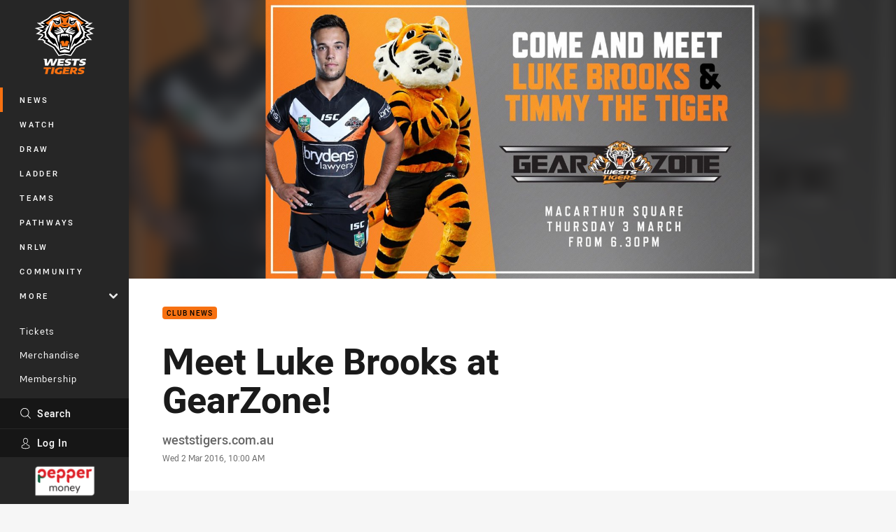

--- FILE ---
content_type: text/html; charset=utf-8
request_url: https://www.google.com/recaptcha/api2/aframe
body_size: 184
content:
<!DOCTYPE HTML><html><head><meta http-equiv="content-type" content="text/html; charset=UTF-8"></head><body><script nonce="Gtju5o3UTNK5tWcxL6zndQ">/** Anti-fraud and anti-abuse applications only. See google.com/recaptcha */ try{var clients={'sodar':'https://pagead2.googlesyndication.com/pagead/sodar?'};window.addEventListener("message",function(a){try{if(a.source===window.parent){var b=JSON.parse(a.data);var c=clients[b['id']];if(c){var d=document.createElement('img');d.src=c+b['params']+'&rc='+(localStorage.getItem("rc::a")?sessionStorage.getItem("rc::b"):"");window.document.body.appendChild(d);sessionStorage.setItem("rc::e",parseInt(sessionStorage.getItem("rc::e")||0)+1);localStorage.setItem("rc::h",'1768669802960');}}}catch(b){}});window.parent.postMessage("_grecaptcha_ready", "*");}catch(b){}</script></body></html>

--- FILE ---
content_type: image/svg+xml
request_url: https://www.weststigers.com.au/siteassets/.lookups/sponsors/mcdonalds-logo-footer.svg?preset=sponsor-small
body_size: 22457
content:
<?xml version="1.0" encoding="UTF-8" standalone="no"?><!DOCTYPE svg PUBLIC "-//W3C//DTD SVG 1.1//EN" "http://www.w3.org/Graphics/SVG/1.1/DTD/svg11.dtd"><svg width="100%" height="100%" viewBox="0 0 400 400" version="1.1" xmlns="http://www.w3.org/2000/svg" xmlns:xlink="http://www.w3.org/1999/xlink" xml:space="preserve" xmlns:serif="http://www.serif.com/" style="fill-rule:evenodd;clip-rule:evenodd;stroke-linejoin:round;stroke-miterlimit:2;"><use xlink:href="#_Image1" x="0" y="0" width="582px" height="582px" transform="matrix(1,0,0,1,50,50)"/><defs><image id="_Image1" width="300px" height="300px" xlink:href="[data-uri]"/></defs></svg>

--- FILE ---
content_type: image/svg+xml
request_url: https://www.weststigers.com.au/siteassets/.lookups/sponsors/vb-btyb.svg?preset=sponsor-small
body_size: 7466
content:
<svg viewBox="0 0 100 100" xmlns="http://www.w3.org/2000/svg" fill-rule="evenodd" clip-rule="evenodd" stroke-linejoin="round" stroke-miterlimit="1.414"><circle cx="50" cy="50" r="50" fill="#0d6534"/><path d="M96.86 56.621c-2.54-.152-5.087-.284-7.651-.306a96.975 96.975 0 0 0-7.667.25c2.537.2 5.085.312 7.651.31 2.564-.005 5.12-.116 7.667-.254zm-78.614 0c-2.539-.152-5.086-.284-7.651-.306a96.975 96.975 0 0 0-7.667.25c2.538.2 5.086.312 7.651.31 2.564-.005 5.12-.116 7.667-.254zm73.366-6.613h-1.114l-.025 1.012a.699.699 0 0 1 .548-.259c.237 0 .408.089.515.265.107.177.16.462.16.856v.901c0 .411-.076.712-.23.902-.154.19-.395.285-.725.285-.317 0-.555-.099-.712-.296-.158-.196-.237-.491-.237-.882a2.939 2.939 0 0 1 .006-.181h.666l-.001.08c-.002.027-.002.067-.002.119 0 .209.023.358.069.449.045.09.12.135.224.135a.233.233 0 0 0 .21-.111.639.639 0 0 0 .07-.332v-1.006c0-.215-.025-.369-.075-.464a.255.255 0 0 0-.243-.141.246.246 0 0 0-.202.093.468.468 0 0 0-.087.265h-.56l.078-2.277h1.667v.587zm-4.104 1.473a.5.5 0 0 1-.286-.303c-.058-.149-.087-.375-.087-.676 0-.425.071-.726.213-.902.142-.176.379-.264.711-.264.338 0 .577.091.716.273.139.182.208.506.208.972 0 .265-.03.469-.092.612a.495.495 0 0 1-.284.288.513.513 0 0 1 .317.315c.06.156.09.441.09.857 0 .47-.074.807-.224 1.011-.149.204-.393.306-.731.306-.346 0-.592-.104-.739-.311-.146-.207-.219-.568-.219-1.084 0-.37.03-.631.091-.784a.524.524 0 0 1 .316-.31zM4.665 52.703l.65-.094v.04c0 .241.032.422.097.543a.31.31 0 0 0 .292.182.308.308 0 0 0 .265-.128c.062-.085.093-.207.093-.365a.84.84 0 0 0-.064-.321 1.524 1.524 0 0 0-.197-.339 13.72 13.72 0 0 0-.436-.523 3.942 3.942 0 0 1-.414-.544 1.997 1.997 0 0 1-.177-.405 1.252 1.252 0 0 1-.059-.372c0-.327.087-.587.261-.779.174-.191.409-.287.703-.287.301 0 .538.097.713.292.174.195.268.469.28.822l-.616.076c-.011-.213-.046-.368-.106-.466a.299.299 0 0 0-.271-.146.267.267 0 0 0-.221.116.48.48 0 0 0-.087.297c0 .106.029.224.086.352.057.129.137.256.241.383l.177.211c.28.333.469.573.566.72a1.6 1.6 0 0 1 .278.913c0 .315-.095.572-.284.771a.964.964 0 0 1-.731.298c-.309 0-.553-.107-.733-.322-.179-.215-.281-.524-.306-.925zm9.175-1.796h-.694v-.352c0-.235-.033-.406-.1-.512-.066-.107-.171-.16-.314-.16s-.248.053-.314.16c-.067.106-.1.277-.1.512v2.154c0 .235.033.405.1.512.066.106.171.16.314.16s.248-.054.314-.16c.067-.107.1-.277.1-.512v-.425h.694v.283c0 .454-.094.798-.282 1.032-.188.234-.463.351-.826.351-.392 0-.675-.124-.848-.374-.173-.249-.26-.655-.26-1.22v-1.449c0-.564.087-.97.26-1.218.173-.248.456-.372.848-.372.363 0 .638.116.826.349.188.233.282.572.282 1.018v.223zm72.507 2.975h-.644v-3.597h-.597v-.394c.145-.055.286-.126.421-.214.136-.089.272-.196.407-.323h.413v4.528zm7.757-1.494h.42v.545h-.42v.949h-.619v-.949h-1.157v-.605l1.095-2.907h.681v2.967zM7.927 53.863h-.682v-4.462h.682v4.462zM16.264 50h-1.142v1.236h.893v.608h-.893v1.419h1.248v.6h-1.929v-4.462h1.823V50zm-6.877-.599l1.033 3.443a27.694 27.694 0 0 1-.168-3.115v-.328h.612v4.462h-.572v-.001h-.067l-1.035-3.44c.04.493.073.993.097 1.502.029.632.046 1.278.053 1.939h-.61v-4.462h.657zm78.977 3.21c0-.307-.023-.516-.068-.625-.046-.11-.125-.164-.237-.164a.235.235 0 0 0-.236.156c-.044.105-.066.316-.066.633 0 .319.022.531.066.634a.236.236 0 0 0 .236.155c.112 0 .191-.054.237-.164.045-.109.068-.318.068-.625zm5.121-.223v-1.172c0-.078.01-.202.03-.372.02-.17.048-.379.085-.628l-.783 2.172h.668zm-5.426-1.214c.098 0 .168-.048.21-.143.043-.096.064-.26.064-.493 0-.227-.022-.389-.065-.488-.044-.098-.113-.147-.209-.147-.099 0-.17.047-.213.143-.042.095-.064.259-.064.492 0 .233.022.397.064.493.043.095.114.143.213.143zm-69.813-4.21c-2.539-.152-5.086-.284-7.651-.306a97.456 97.456 0 0 0-7.667.249c2.538.201 5.086.313 7.651.31 2.564-.004 5.12-.116 7.667-.253zm78.614 0c-2.54-.152-5.087-.284-7.651-.306a97.456 97.456 0 0 0-7.667.249c2.537.201 5.085.313 7.651.31 2.564-.004 5.12-.116 7.667-.253z" fill="#139e4e" fill-rule="nonzero"/><ellipse cx="50" cy="49.998" rx="30" ry="30.209" fill="#fff"/><path d="M50.575 84.93l.113 3.164c.248-.009.492-.021.74-.034l.096-.572c.109-.665.386-1.081 1.162-1.148.367-.031.89-.072 1.257-.114.302 2.144.61 4.369.909 6.513.078.56-.103 1.016-.638 1.171-.126.037-.249.073-.374.108.029.23.06.458.091.686a45.713 45.713 0 0 0 5.626-.862l-.13-.674c-.156.005-.267.007-.397.009-.557.01-.864-.372-.954-.929l-1.041-6.49c.348-.063.837-.175 1.201-.256.761-.166 1.177.091 1.484.735.202.423.259.523.259.523l.723-.186-.824-3.061a35.72 35.72 0 0 1-9.303 1.417zm-13.351.945c.236.08.469.155.706.229 0 0 .056-.095.289-.502.334-.584.738-.875 1.487-.665.355.101.86.246 1.218.336-.464 2.116-.949 4.308-1.413 6.422-.122.551-.449.914-1.006.871-.13-.009-.258-.019-.388-.03-.052.225-.102.45-.152.674 1.822.508 3.673.9 5.545 1.177l.135-.678c-.147-.049-.25-.088-.371-.132-.527-.186-.682-.652-.572-1.206l1.28-6.446c.35.063.846.131 1.214.184.77.112 1.072.499 1.136 1.21.042.467.059.582.059.582l.743.081.293-3.157a35.894 35.894 0 0 1-9.207-1.952l-.996 3.002zm37.823 1.281l-1.368-3.079-.63.426s.064.26.111.642c.166 1.376-.163 1.524-1.115 2.09-.612.362-1.29.752-1.917 1.085-.044-.082-.872-1.724-1.233-2.438.241-.129.494-.267.731-.398.519-.285.942-.469 1.294-.066l.246.282c.208-.124.416-.248.623-.376l-1.692-2.956c-.201.124-.404.247-.609.367l.116.357c.168.511-.167.774-.678 1.057-.236.13-.473.258-.71.386l-1.193-2.356c.676-.357 1.267-.7 1.935-1.11.674-.404 1.155-.357 1.666.17.278.284.398.406.397.407.21-.136.422-.274.63-.412l-1.723-2.598a34.414 34.414 0 0 1-7.392 3.954l.252.651c.144-.034.252-.056.375-.081.529-.111.923.173 1.171.687.894 1.87 1.751 3.681 2.646 5.554.245.514.227 1.073-.245 1.381a5.868 5.868 0 0 1-.401.233l.283.642a45.063 45.063 0 0 0 8.43-4.501zm-44.24-7.991l-.374.585c.098.095.187.185.276.274.385.385.369.877.088 1.369-1.024 1.786-2.05 3.572-3.076 5.357-.28.488-.731.767-1.261.528-.123-.055-.249-.119-.372-.177l-.353.601a45.45 45.45 0 0 0 5.201 2.899l.318-.618c-.114-.075-.227-.148-.339-.225-.483-.327-.492-.857-.228-1.354.959-1.823 1.918-3.645 2.878-5.466.265-.501.671-.775 1.2-.65l.37.088.299-.629a33.074 33.074 0 0 1-4.627-2.582zm53.867-.849a39.381 39.381 0 0 0 2.274-3.036l-.576-.393c-.093.091-.151.153-.244.243-.15.142-.308.236-.474.246l-3.992-.345c.755-1.168.395-2.603-.64-3.409-.711-.551-1.551-.672-2.354-.454-.811.218-1.466.688-2.351 1.704a34.578 34.578 0 0 1-3.773 3.733l.447.546c.106-.064.195-.111.304-.17.5-.274 1.032-.14 1.435.258 1.461 1.448 2.885 2.858 4.346 4.308.401.397.51.892.181 1.34a4.93 4.93 0 0 1-.31.36l.471.517c1.435-1.281 2.821-2.621 4.033-4.008l-.509-.46c-.092.069-.183.142-.28.207-.441.298-.855.161-1.262-.23l-1.615-1.547.11-.121 4.779.711zm-57.512-1.334c-.182-.69-.688-1.238-1.492-2.024-1.376-1.346-2.551-2.642-3.674-4.13l-.556.426c.072.155.116.24.168.356.226.498.111.954-.303 1.337-1.504 1.398-3.047 2.82-4.552 4.218-.412.383-.881.486-1.301.119-.097-.086-.189-.163-.286-.249l-.516.473a43.632 43.632 0 0 0 4.031 4.46c1.258 1.213 1.777 1.513 2.562 1.654.899.16 1.805-.11 2.418-.759.84-.891.87-2.333-.083-3.352l.013-.016c1.034.632 2.171.583 3.006-.279.582-.606.762-1.488.565-2.234zm-5.949 3.615c-.441.437-.921.532-1.342.443-.431-.092-.799-.376-1.131-.728l-.25-.263 2.326-2.251c.096.102.193.205.292.307.371.388.589.742.645 1.129.064.442-.073.9-.54 1.363zm2.873-3.382c-.772.767-1.571.65-2.288-.104l-.13-.138 2.209-2.137.147.157c.801.84.714 1.575.062 2.222zm55.071-.358c-.051.046-.093.091-.144.131-.821-.787-1.76-1.682-2.581-2.468.052-.056.107-.115.157-.171.846-.934 1.643-.84 2.407-.169.904.793 1.069 1.845.161 2.677zm-.599-48.208c-.168-.146-.315-.296-.315-.296l-.583.427c.737.992 1.445 1.967 2.082 3.016l.598-.362s-.05-.111-.127-.336c-.088-.251-.07-.455.042-.629.132-.202.392-.345.754-.409l.786-.144a38.06 38.06 0 0 1 1.538 2.66l-.584.614c-.266.283-.523.412-.749.403-.193-.005-.354-.109-.51-.286-.205-.232-.24-.287-.24-.287l-.597.355c.869 1.593 1.533 3.125 2.181 4.837l.622-.284s-.046-.2-.073-.401c-.034-.245.025-.5.3-.797.382-.366 6.327-6.864 6.293-6.866a35.804 35.804 0 0 0-1.493-2.708c-3.031.5-6.05 1.035-9.122 1.617-.369.077-.584.068-.803-.124zM19.8 32.567c-1.985-2.209-3.938-4.487-5.864-6.736-.239-.265-.324-.449-.224-.715.076-.201.136-.321.136-.321l-.561-.384c-.71 1.052-1.43 2.087-2.06 3.184.204.109.407.22.61.33 0 0 .082-.108.251-.291.186-.202.385-.292.599-.286.251.007.51.153.743.421a464.121 464.121 0 0 0 3.604 4.07c-.46-.096-5.202-.926-5.379-.95-.382-.064-.624-.208-.746-.405-.103-.167-.11-.367-.047-.6.079-.308.106-.36.107-.361l-.611-.327c-.871 1.647-1.561 3.199-2.251 4.943l.651.247s.06-.123.177-.283c.141-.193.322-.268.703-.223.463.026 8.798 1.207 8.811 1.237.437-.891.862-1.688 1.351-2.55zm66.854-3.513s-1.286 1.383-2.395 2.549a36.647 36.647 0 0 0-1.117-1.931c1.684-.307 3.512-.618 3.512-.618zm-70.899-7.903l.071.061c.146.137.292.274.44.409.095-.086.192-.172.289-.257.418-.367.89-.257 1.302.131 1.471 1.383 2.975 2.771 4.431 4.141l.088.083c.408.384.558.875.306 1.358-.06.114-.127.238-.185.353l.008.006-.003.006.528.436a36.51 36.51 0 0 1 1.748-2 36.267 36.267 0 0 1 1.914-1.868l-.458-.509-.006.002-.007-.007c-.111.063-.23.136-.34.202-.468.277-.962.149-1.362-.242l-.121-.118c-1.416-1.388-2.854-2.823-4.285-4.226-.405-.395-.536-.865-.193-1.303l.23-.29c-.144-.145-.281-.298-.424-.444l-.055-.06c-.166.155-.33.311-.494.469-.494.472-.979.96-1.453 1.459a41.834 41.834 0 0 0-1.564 1.732c-.136.158-.271.316-.405.476zm57.026 1.533l-.001-.001-.447.528.005.005-.008.01a34.543 34.543 0 0 1 3.807 3.711l.002-.002.001.001.509-.457-.001-.002.021-.019c-.061-.111-.137-.229-.198-.339-.273-.474-.157-.961.235-1.363l.743-.755c1.194-1.21 2.413-2.431 3.61-3.648.396-.404.864-.533 1.296-.183.1.081.188.152.286.234h.001a.014.014 0 0 1 .004.003l.14-.14c.119-.113.24-.225.356-.341l-.009-.009.002-.002a46.022 46.022 0 0 0-4.063-3.967l-.139.157-.333.359.254.293c.36.423.247.897-.141 1.309-.933.989-1.867 1.991-2.796 2.984-.481.512-.961 1.022-1.438 1.526-.22.232-.474.38-.74.415a1.017 1.017 0 0 1-.605-.125c-.113-.061-.211-.113-.346-.191l-.007.009zm-6.651-4.429l-.251-.208c-.366-.296-.32-.766-.074-1.276.319-.659.627-1.303.945-1.962l.124.091.432 4.787a35.28 35.28 0 0 1 3.051 1.974l.408-.571c-.103-.098-.164-.156-.25-.247-.151-.163-.282-.403-.318-.782-.028-.279-.34-3.167-.451-4.183 1.278.398 2.445.003 3.069-1.12a2.747 2.747 0 0 0 .094-2.552c-.379-.826-1.145-1.424-2.405-2.081a45.7 45.7 0 0 0-5.334-2.331l-.262.651c.11.063.209.118.319.183.477.28.519.758.283 1.273-.865 1.878-1.735 3.793-2.603 5.67-.238.515-.629.824-1.153.745a52.632 52.632 0 0 0-.392-.053l-.235.641a36.728 36.728 0 0 1 4.694 1.972l.309-.621zm-33.142-.021c-.73.396-1.559.393-2.28.103-.758-.306-1.402-.938-2.049-2.033-1.229-2.078-1.04-3.96.365-4.769 1.179-.681 2.522-.44 3.535.943l.642-.318-1.668-3.428-.625.284c.099.396.105.484-.081.67-.156.156-.544.221-.875.284-.642.124-1.328.298-2.115.761-2.814 1.652-3.703 4.796-1.989 7.499 1.546 2.441 4.274 3.247 7.044 1.62 1.755-1.03 2.595-2.461 2.708-4.33l-.932-.201c-.228 1.473-.657 2.362-1.68 2.915zm4.872-9.835c.364-.105.627-.174.991-.271.482 2.12.993 4.295 1.468 6.386.125.547-.022 1.036-.503 1.276-.111.058-.225.115-.336.172l.003.013.193.653c1.7-.531 3.424-.906 5.147-1.154l-.113-.691a47.423 47.423 0 0 0-.381-.008c-.535-.013-.87-.392-.989-.941-.455-2.096-.908-4.284-1.369-6.407.372-.071.628-.119 1.004-.181.79-.127 1.27.164 1.519.858.162.447.201.577.201.577l.719-.084c-.139-1.051-.255-2.118-.402-3.169a43.442 43.442 0 0 0-9.76 2.197c.319 1.016.658 2.024.977 3.04.235-.081.449-.153.683-.23 0 0-.019-.124-.064-.6-.067-.736.249-1.213 1.012-1.436zm22.201 2.623c.343-3.059-1.398-5.376-4.856-5.769-3.453-.394-5.669 1.471-6.012 4.531-.344 3.057 1.401 5.375 4.855 5.769 3.457.393 5.67-1.473 6.013-4.531zm-7.504-.855c.292-2.6 1.173-3.916 2.519-3.762 1.346.154 1.914 1.634 1.621 4.234-.292 2.598-1.174 3.914-2.52 3.762-1.345-.154-1.911-1.635-1.62-4.234zm16.22.439l.219.105c1.18.575 1.36 1.498.894 2.402-.581 1.132-1.509 1.283-2.509.799-.061-.029-.093-.053-.154-.083.493-1.025 1.052-2.201 1.55-3.223z" fill="#fff" fill-rule="nonzero"/><path d="M73.444 65.615c-5.027 7.679-13.649 12.746-23.445 12.746-9.798 0-18.42-5.067-23.445-12.746h46.89zM49.999 21.636c-9.798 0-18.42 5.067-23.445 12.744h46.89c-5.027-7.677-13.649-12.744-23.445-12.744z" fill="#da2e27" fill-rule="nonzero"/><path d="M59.529 59.414v-8.119c2.077-.054 3.244.129 4.218.913.843.679 1.221 1.888 1.221 3.307 0 1.238-.371 2.181-1.065 2.824-.928.858-2.182 1.121-4.374 1.075zm0-18.799c1.795-.032 2.864.307 3.596.964.751.675 1.107 1.671 1.107 2.875 0 1.48-.507 2.498-1.373 3.114-.759.539-1.787.769-3.33.752v-7.705zm7.382 8.838v-.031c2.886-.808 4.54-2.612 4.54-5.655 0-2.078-.752-3.672-2.363-4.712-1.433-.926-3.323-1.413-6.417-1.413H42.362v1.734c.249.043.605.105.888.178 1.275.328 1.833 1.383 1.244 2.998-.591 1.622-4.045 11.015-4.045 11.015s-3.232-10.611-3.379-11.098c-.49-1.604-.044-2.574 1.282-2.915.283-.073.64-.135.889-.178v-1.734H25.872v1.734c.275.054.675.124.912.186.616.159.907.453 1.231 1.417l7.179 21.441h7.644s6.02-16.925 7.393-20.702c.166-.455.443-.631.844-.566.405.066.561.366.561.744v15.865c0 1.551-.664 2.453-1.873 2.746-.339.082-.554.117-.906.18v1.733h14.208c3.484 0 5.715-.542 7.526-1.924 1.51-1.153 2.301-2.82 2.301-4.856 0-3.784-2.45-5.569-5.981-6.187z" fill="#231f20" fill-rule="nonzero"/></svg>

--- FILE ---
content_type: image/svg+xml
request_url: https://www.weststigers.com.au/.theme/dragons/badge-basic24-light.svg?bust=202512030522
body_size: 2385
content:
<?xml version="1.0" encoding="UTF-8"?><svg id="uuid-99f64603-fa15-4645-99f5-4faaecdbfbca" xmlns="http://www.w3.org/2000/svg" viewBox="0 0 150 150"><path d="M48.45,57.38c-23.77-19.37-5.04-33.79,3.58-38.9-18.03,7.02-24.72,15.57-28.99,4.71,1,6.06,6.63,26.77,25.41,34.19Zm-2.82,15.05c.28-1.95,.78-4.03,1.73-6.14-14.67-1.41-38.65-4.57-42.36-6.89,8.66,5.98,13.56,2.97,12.05,13.87-1.33,9.63,.28,12.94,.28,12.94,5.78-13.56,17.9-16.37,28.29-13.78Zm5.77-12.09c-23.73-6.52-29.11-31.57-29.11-31.57,2.63,22.6-4.48,28.6-13.8,29.47,0,0,19.7,4.46,39.66,6.49,.82-1.47,1.87-2.94,3.25-4.39Zm-19.43,25.36c-1.14-.16-2.16-.32-3.03-.68-1.07,1.24-.89,2.61-.89,2.61,0,0-2.01,1.79-.29,3.94,0,0-.02-2.32,1.74-2.83,1.14,.86,2.3-2.23,5.11-.87-2.68,.9-5.13,2.9-4.64,4.44,0,0-1.34,2.15,2,3.53,0,0-.96-1.82-.1-2.41,.86-.59,2.47-.25,3.52-3.03,.77-2.04,3.74-1.55,5.64-.51-3.06-3.33-6.35-3.81-9.07-4.2Zm14.52,6.53s.4,2.12-.96,3.13c2.26-.17,3.22-3.04,2.64-4.41,.61-1.44,.38-2.58-2.11-2.99-2.49-.41-2.5-1.85-.78-2.11,.21-.03,.47-.09,.76-.16l-.14-.83c-.37-2.15-.63-4.33-.68-6.5-3.48,3.6-3.52,5.37-6.57,5.39-3.34,.03-3.5-4.88-6.5-4.85-3,.03-4.24,2.66-4.24,2.66-4.06,.72-3.87,3.28-2.44,4.36-.34-2.02,3.13-2.6,3.13-2.6,2.14,2.12,9.38-.5,14.96,7.68,1.21,1.61,2.3,1.4,2.94,1.21Zm63.06,16.84s-1.07-3.89-2.22-6.28c-6.48,.18-3.34-3.81-15.28-1.46,3.19-2.62,5.41-1.72,7.27-2.46,0,0-.46-6.68-7.3-8.18,0,0-5.79,4.11-7.26,9.98-.61,2.6,.31,2.3,.6,4.08,.29,1.77,1.09,1.69,3.87,1.25,5.6-.98,6.18,.11,7.71,.54,3.14,.88,5.2-.28,6.72-.55-1.02,3.46-5.14,2.7-8.32,5.16-2.6,2.05-4.21,.5-7.08,2.09-2.87,1.59-5.04-.91-7.62-.94-1.24-.01-2.33,.35-2.94,.93-4.82,.06-6.18,3.34-6.09,4.65,0,0,1.06-2.02,6.33-2.17,1.78,1.79,3.6,1.65,6.68,1.09,3.1-.57,2.57-2.83,11.15-3.09-2.91,1.84-4.16,1.01-8.19,3.83-2.88,1.87-6.22,.53-6.25,4.37,0,0-3.27,3.18-1.58,6.29,0,0,1.29-3.11,3.76-4.75,0,0,.74,1.36,2.86,.59,.02-3.07,2.09-2.23,3.61-4.62,1.88-3.12,2.33-1.37,5.74-3.26,3.42-1.88,3.35-3.14,6.09-2.64-3.66,1.5-2.43,2.38-7.59,5.08-5.15,2.7-7.12,4.86-5.57,7.85,0,0-2.48,4.09,1.71,5.86,0,0-2.14-2.95,.72-4.95,2.67,.05,.83-4.32,6.48-7.8,5.64-3.48,6.18-5.36,11.65-6.26,5.47-.9,7.68-5.37,5.16-11.72,0,0-3,3.14-4.83,7.48Zm31.73-33.34c-16.83-16.52-1.97-28.74,3.72-30.42,0,0-28.31,2.38-59.93,19.38-1.76,.94,1.36,5.23,1.36,5.23-6.26,5.02-9.69,.4-21.78,8.89,1.01-5.13,12.91-7.89,12.91-7.89,4.38-11.17,13.82-14.32,15.19-24.46,1.64-12.22-10.8-15.51-10.8-15.51-.3,.05-3.99,.82-8.22,1.71,9.15-8.61,11.94-4.06,20.55-12.03-10.03,4.03-11.73,1.31-23.76,7.35,0,0,2.92-2.89,6.94-5.28,0,0,.86-2.48,2.81-5.03-8.73,4.57-8.52,10.06-16.89,12.33,0,0,3.21-2.77,3.81-3.56,0,0,.12-1.18,.77-2.4-4.34,.93-4.66,5.1-10.17,7.13-5.52,2.02-.87,5.26-6.99,4.72-6.93-.62-12.39-.38-4.38,9.17,0,0-.62-2.26-.3-3.52,0,0,2.31,3.45,5.02,4.82-1.69-6.86,10.18-7.15,18.46-2.24,0,0-3.37-.87-5.75-.72-7.02,1.67-6.04,8.41-13.17,6.21,0,0,2.69,6.37,10.17,2.72-3.01-1.91,.51-8.86,14.15-5.08,0,0,4.16-4.05-3.65-9.16,0,0,3.44-2.81,10.83-1.5,0,0-4.02,.74-6.39,2.59,9.97,4.18,1.08,11.38-2.63,12.69-5.3,1.9-11.73,3.74-15.3,8.07,2.06-.58,6.42,.45,7.07,1.57,0,0-8.88-2.06-12.71,4.55,0,0,3.72-1.97,6.3,1.14-7.92-1.34-9.63,4.35-10.1,10.03,0,0,4.06-3.14,7.98,.27-3.22-.57-7.37,.98-7.81,3.64-.44,2.65,3.12,9.94,3.12,9.94,0,0,1.27-6.43,5.77-12.78-1.52-15.41,9.76-13.36,22.95-25.26-5.62,10.56-19.66,9.29-20.18,22.43,0,0,1.29-1.22,3.83-1.69,0,0-10.88,9.5-10.65,27.7,.04,4.04-1.32,3.72-2.99,2.68-1.67-1.04-6.07,1.01-4.92,6.63,0,0,1.33-4.58,2.62-3.5,1.29,1.07,4.18,.83,2.78,1.93-1.4,1.1-6.08,4.56-2.98,8.2,0,0,.51,2.99,3.76,3.89,0,0-2.04-2.27-1.61-3.44,.42-1.17,1.77-.47,1.93-4.3,.16-2.89,3.61-5.02,3.7-3.5,.09,1.52-2.46,2.27-1.71,5.32,.24,.97,.79,1.47,1.44,1.63,2.75,2.98,6.42,2.15,6.42,2.15,0,0-2.83-.99-3.86-3.23,.32-.44,.52-.99,.49-1.59-.13-2.55,3.29-1.27,2.83-5.04-.46-3.77-2.25-4.13-.12-5.41,2-1.19,1.88,1.93,4.36,.77,1.15,1.76,.81,3.6,.81,3.6,0,0,2.8-2.08,1.02-5.35,.88-2.07-1.33-4.49-8.66-1.5,0,0,.68-1.91,3.27-3.55,0,0,.64-4.46,4.57-8.55,.59,1.19-.08,1.64-1.21,5.88,5.52,3.86,11.54-.49,20.36-1.09,0,0,3.29-4.42,5.36-5.56-14.81-5.32-18.84,.29-22.04-1.49,10.04-6.46,33.5-6.62,40.67,15.82,5.65-7.67,10.5-8.24,17.12-5.34-10.13-12.23-21.26-19.3-32.79-23.63,14.62,1.47,26.94,11.97,30.95,16.99-3.89-9.8,5.36-13.11,10.89-12.97-13.42-7.01-29.08-10.98-42.09-13.11,7-2.53,39.82,6.99,47.52,10.95ZM47.59,39.72c-.63-.98-.66-2.36,2.92-1.41-2.23,1.21-2.06,2.75-2.92,1.41Zm17.21-5.09c-1.19,.94-1.4,2.81-4.66,2.85-3.91,.05-2.86-3.14-2.79-3.46,.84,4.05,7.3-3.61,10.89,.73,0,0-2.82-.6-3.43-.12Zm44.75,5.1c-10.07-1.19-12.16-5.15-7.06-7.5,5.1-2.35,13.65,.96,7.14,5.18,0,0,15.64-2.94,18.82-15.86-3.19,2.87-8.8,5.56-17.68,3.29,1.91,1.31,3.14,4.22,.54,3.62-6.18-1.74-18.71,1.77-15.58,9.95,1.95,5.09,16.4,5.78,17.49,11.22,4.1-1.34,7.93-2.44,11.42-3.33-4.42-4.2-11.22-6.11-15.09-6.57Z" fill="#fff"/></svg>

--- FILE ---
content_type: image/svg+xml
request_url: https://www.weststigers.com.au/siteassets/.lookups/sponsors/isri.svg?preset=sponsor-small
body_size: 1585
content:
<svg xmlns="http://www.w3.org/2000/svg" xmlns:xlink="http://www.w3.org/1999/xlink" viewBox="0 0 125 100"><defs><style>.cls-1{fill:none;}.cls-2{fill:#00c973;opacity:0;}.cls-3{clip-path:url(#clip-path);}.cls-4,.cls-5{fill:#f99d1c;}.cls-4{fill-rule:evenodd;}</style><clipPath id="clip-path"><rect class="cls-1" x="22.5" y="26.57" width="80" height="46.86"/></clipPath></defs><title>isri</title><g id="Layer_2" data-name="Layer 2"><g id="Logos"><rect class="cls-2" width="125" height="100"/><g class="cls-3"><path class="cls-4" d="M55,29.1a22.57,22.57,0,0,0-10.36-2.53c-6.6.12-11.29,4.57-11.17,11.26.11,6.38,3.68,7.72,9.08,9.16,1.85.49,5.23,1.27,5.27,3.67s-2.08,3.36-4.1,3.4c-2.93,0-5.49-1.44-7.67-3.28l-3.55,7A20.34,20.34,0,0,0,44.18,61.3,14.46,14.46,0,0,0,53.48,58c2.58-2.27,3.43-5.94,3.26-8.93-.29-5-4.32-7.63-8.29-8.86l-2.2-.62c-1.5-.45-3.83-1.16-3.86-3.08s2.05-2.79,3.62-2.82a9,9,0,0,1,5.72,2.09L55,29.1Z"/></g><polygon class="cls-4" points="31.24 27.15 22.5 27.15 22.5 60.78 31.24 60.78 31.24 27.15 31.24 27.15"/><polygon class="cls-4" points="94.72 27.15 85.98 27.15 85.98 60.78 94.72 60.78 94.72 27.15 94.72 27.15"/><path class="cls-4" d="M67.75,42.22h-.85V33.84h.85c2.86,0,6.07.54,6.07,4.19s-3.21,4.19-6.07,4.19ZM75.56,47c4.77-.85,7.36-4.86,7.36-9.5,0-7.18-5-10.35-11.69-10.35H58.16V60.78h8.74V47.85H67l7,12.94H84.84L75.56,47Z"/><path class="cls-4" d="M99.94,28.9c.33,0,.62,0,.62.37s-.51.31-.88.31h-.42V28.9Zm.28,1.08a.7.7,0,0,0,.73-.75c0-.57-.44-.72-.94-.72H98.86v2.74h.4V30h.51l.7,1.26h.45L100.22,30Zm-.43-2.39a2.26,2.26,0,1,1-2.27,2.26,2.26,2.26,0,0,1,2.27-2.26Zm0,5a2.71,2.71,0,1,0-2.71-2.71,2.69,2.69,0,0,0,2.71,2.71Z"/><polygon class="cls-5" points="22.87 63.86 29.07 63.86 29.07 66.07 27.28 66.07 27.28 73.25 24.66 73.25 24.66 66.07 22.87 66.07 22.87 63.86 22.87 63.86"/><path class="cls-5" d="M32.16,67.82h.38c.43,0,.89-.2.89-1.1s-.38-1-1-1h-.3v2.06Zm-2.63-4h3.94c1.81,0,2.59.89,2.59,2.46s-.64,2.13-1.56,2.26v0a1.53,1.53,0,0,1,1.25.75A3.5,3.5,0,0,1,36,71v.78a3.59,3.59,0,0,0,.12,1.1.56.56,0,0,0,.28.28v.13H33.61a3,3,0,0,1-.2-1.35c0-.46,0-.93,0-1.39,0-.8-.26-.95-.72-.95h-.49v3.69H29.53V63.86Z"/><path class="cls-5" d="M40.82,63.86h2.63v6.2c0,2.25-.91,3.36-3.23,3.36-2.56,0-3.23-1-3.23-3.36v-6.2h2.63v6.7c0,.8.11,1.13.6,1.13s.6-.33.6-1.13v-6.7Z"/><path class="cls-5" d="M48.1,66.57c0-.41,0-1.16-.54-1.16s-.71.47-.71,3.14.07,3.14.71,3.14c.42,0,.59-.42.59-1.59v-.72H50.7V70c0,2.2-.88,3.46-3.18,3.46-3.38,0-3.38-1.88-3.38-4.88s0-4.88,3.38-4.88c2.8,0,3.13,1.51,3.13,3v.68H48.1v-.76Z"/><polygon class="cls-5" points="55.6 63.86 58.46 63.86 56.14 67.99 58.75 73.25 55.79 73.25 54.45 70.13 54.07 70.85 54.07 73.25 51.44 73.25 51.44 63.86 54.07 63.86 54.07 67.44 54.09 67.44 55.6 63.86 55.6 63.86"/><path class="cls-5" d="M66,66.18c0-.39-.17-.76-.62-.76a.63.63,0,0,0-.6.71c0,1.87,3.92.91,3.92,4.26,0,2.18-1,3-3.44,3-2,0-3.11-.68-3.11-2.75v-.25h2.55v.43c0,.46.2.83.66.83s.64-.42.64-.83a.87.87,0,0,0-.57-.93c-.35-.2-.83-.38-1.3-.62-1.42-.71-1.89-1.22-1.89-2.62a2.72,2.72,0,0,1,1-2.44,3.6,3.6,0,0,1,2.14-.58c2.65,0,3.1,1.31,3.1,2.88H66v-.38Z"/><polygon class="cls-5" points="69.46 63.86 75.11 63.86 75.11 65.99 72.08 65.99 72.08 67.44 74.91 67.44 74.91 69.49 72.08 69.49 72.08 71.12 75.23 71.12 75.23 73.25 69.46 73.25 69.46 63.86 69.46 63.86"/><path class="cls-5" d="M79.3,65.91h0l-.6,3.85h1.2l-.57-3.85Zm.85,5.9H78.39l-.26,1.43H75.42l2.22-9.38h3.3l2.21,9.38H80.44l-.29-1.43Z"/><polygon class="cls-5" points="82.28 63.86 88.49 63.86 88.49 66.07 86.7 66.07 86.7 73.25 84.07 73.25 84.07 66.07 82.28 66.07 82.28 63.86 82.28 63.86"/><path class="cls-5" d="M92.55,66.18c0-.39-.17-.76-.62-.76a.63.63,0,0,0-.6.71c0,1.87,3.92.91,3.92,4.26,0,2.18-1,3-3.44,3-2,0-3.11-.68-3.11-2.75v-.25h2.55v.43c0,.46.2.83.66.83s.64-.42.64-.83a.87.87,0,0,0-.57-.93c-.36-.2-.83-.38-1.3-.62-1.42-.71-1.89-1.22-1.89-2.62a2.72,2.72,0,0,1,1-2.44,3.6,3.6,0,0,1,2.14-.58c2.65,0,3.1,1.31,3.1,2.88H92.55v-.38Z"/></g></g></svg>

--- FILE ---
content_type: image/svg+xml
request_url: https://www.weststigers.com.au/siteassets/.lookups/sponsors/holman-barnes_footer.svg?preset=sponsor-small
body_size: 89534
content:
<?xml version="1.0" encoding="UTF-8"?>
<svg id="Layer_1" data-name="Layer 1" xmlns="http://www.w3.org/2000/svg" xmlns:xlink="http://www.w3.org/1999/xlink" viewBox="0 0 558.89 432.32">
  <image width="1882" height="1426" transform="translate(53.55 45.13) scale(.24)" xlink:href="[data-uri]"/>
</svg>